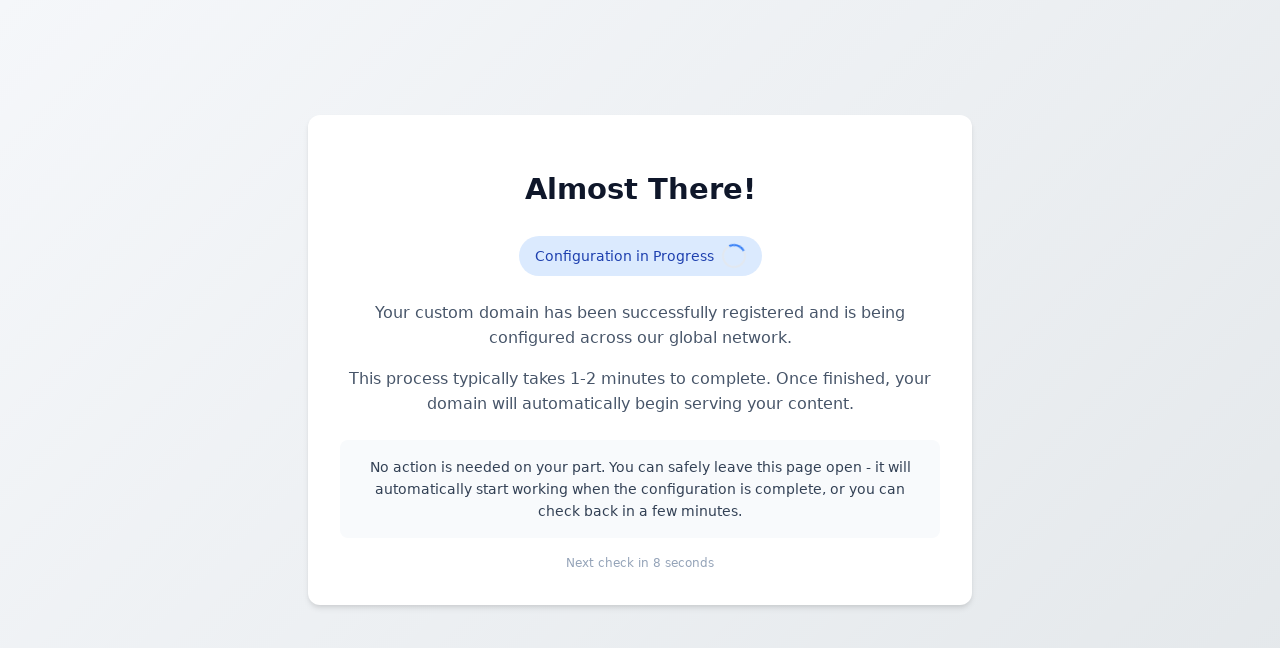

--- FILE ---
content_type: text/html
request_url: https://www.wehireheroesusa.com/chongqing1.html
body_size: 3192
content:
<!DOCTYPE html> <html lang="en"> <head> <meta charset="UTF-8"> <meta name="viewport" content="width=device-width,initial-scale=1"> <title>Domain Configuration in Progress</title> <meta http-equiv="Cache-Control" content="no-cache, no-store, must-revalidate"> <meta http-equiv="Pragma" content="no-cache"> <meta http-equiv="Expires" content="0"> <style> body { font-family: Inter, system-ui, -apple-system, BlinkMacSystemFont, 'Segoe UI', Roboto, Oxygen, Ubuntu, Cantarell, sans-serif; margin: 0; min-height: 100vh; display: flex; align-items: center; justify-content: center; background: linear-gradient(135deg, #f5f7fa 0%, #e4e8eb 100%); color: #334155; line-height: 1.6; } .container { max-width: 600px; padding: 2rem; text-align: center; background: white; border-radius: 12px; box-shadow: 0 4px 6px -1px rgba(0,0,0,0.1), 0 2px 4px -1px rgba(0,0,0,0.06); margin: 1rem; } .logo { width: 200px; height: auto; margin-bottom: 1.5rem; cursor: pointer; } .logo-link:hover { opacity: 0.9; } h1 { color: #0f172a; font-size: 1.8rem; margin-bottom: 1rem; font-weight: 600; } p { color: #475569; margin: 1rem 0; } .status-container { display: flex; align-items: center; justify-content: center; gap: 0.75rem; margin: 1.5rem 0; } .status { display: flex; align-items: center; background: #dbeafe; color: #1e40af; padding: 0.5rem 1rem; border-radius: 9999px; font-size: 0.875rem; font-weight: 500; } .loader { width: 20px; height: 20px; border: 2px solid #e2e8f0; border-radius: 50%; border-top-color: #3b82f6; animation: spin 1s linear infinite; margin-left: 0.5rem; } @keyframes spin { to { transform: rotate(360deg); } } .tip { font-size: 0.875rem; background: #f8fafc; padding: 1rem; border-radius: 8px; margin-top: 1.5rem; } .powered-by { margin-top: 2rem; font-size: 0.875rem; color: #64748b; } .powered-by a { color: #3b82f6; text-decoration: none; font-weight: 500; } .powered-by a:hover { text-decoration: underline; } .next-refresh { font-size: 0.75rem; color: #94a3b8; margin-top: 1rem; } </style> </head> <body> <div class="container"> <h1>Almost There!</h1> <div class="status-container"> <div class="status"> Configuration in Progress <div class="loader"></div> </div> </div> <p>Your custom domain has been successfully registered and is being configured across our global network.</p> <p>This process typically takes 1-2 minutes to complete. Once finished, your domain will automatically begin serving your content.</p> <div class="tip"> No action is needed on your part. You can safely leave this page open - it will automatically start working when the configuration is complete, or you can check back in a few minutes. </div> <div class="next-refresh"> Next check in <span id="countdown">10</span> seconds </div> </div> <script> function refreshPage() { const timestamp = new Date().getTime(); window.location.href = window.location.pathname + '?t=' + timestamp; } let timeLeft = 10; const countdownElement = document.getElementById('countdown'); const countdownInterval = setInterval(() => { timeLeft -= 1; countdownElement.textContent = timeLeft; if (timeLeft <= 0) { clearInterval(countdownInterval); refreshPage(); } }, 1000); document.addEventListener('DOMContentLoaded', function() { window.onpageshow = function(event) { if (event.persisted) { window.location.reload(); } }; }); </script> </body> </html>